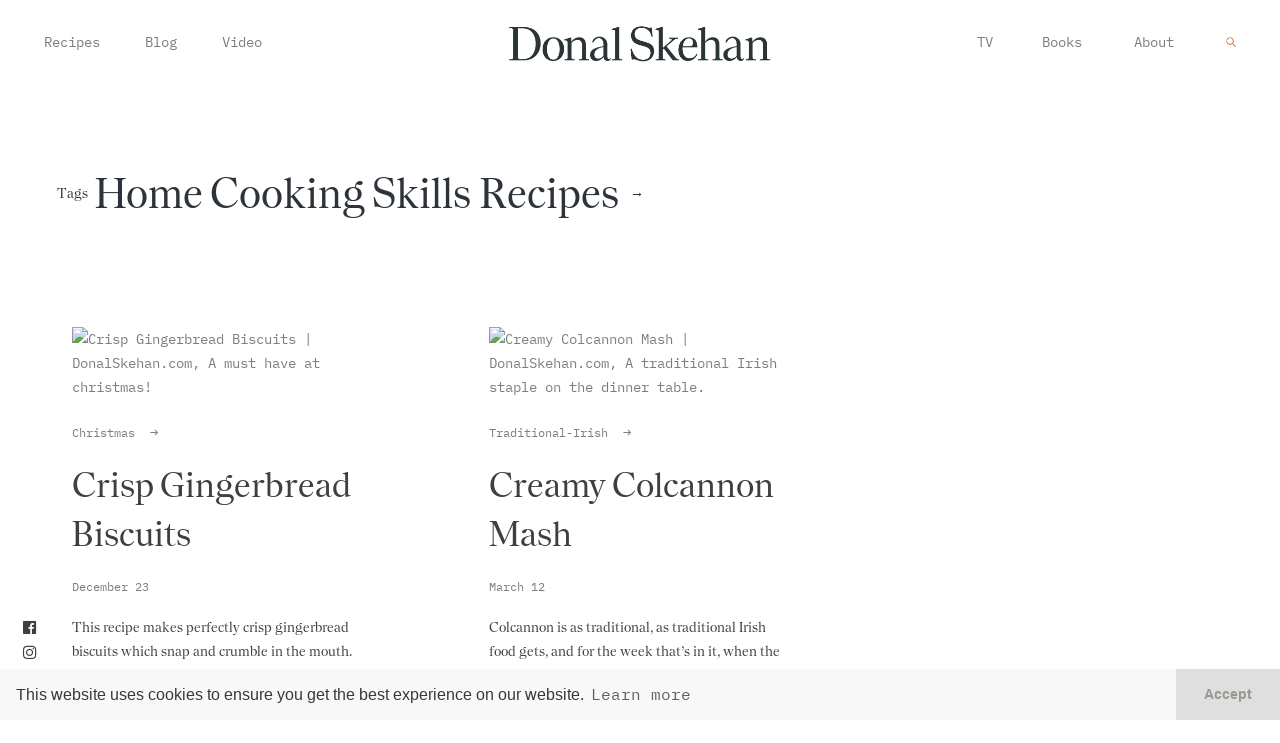

--- FILE ---
content_type: text/html; charset=UTF-8
request_url: https://donalskehan.com/tag/home-cooking-skills-recipes/
body_size: 10102
content:
<!DOCTYPE html>
<html xmlns="http://www.w3.org/1999/xhtml" dir="ltr" lang="en-US" prefix="og: https://ogp.me/ns#">
<head>
<meta http-equiv="Content-Type" content="text/html; charset=utf-8">
<meta name="viewport" content="width=device-width, initial-scale=1.0" />
<link rel="mask-icon" href="/safari-pinned-tab.svg" color="#5bbad5">
<link rel="apple-touch-icon" sizes="57x57" href="https://donalskehan.com/wp-content/themes/donalskehan.com/favicon/v2/apple-icon-57x57.png">
<link rel="apple-touch-icon" sizes="60x60" href="https://donalskehan.com/wp-content/themes/donalskehan.com/favicon/v2/apple-icon-60x60.png">
<link rel="apple-touch-icon" sizes="72x72" href="https://donalskehan.com/wp-content/themes/donalskehan.com/favicon/v2/apple-icon-72x72.png">
<link rel="apple-touch-icon" sizes="76x76" href="https://donalskehan.com/wp-content/themes/donalskehan.com/favicon/v2/apple-icon-76x76.png">
<link rel="apple-touch-icon" sizes="114x114" href="https://donalskehan.com/wp-content/themes/donalskehan.com/favicon/v2/apple-icon-114x114.png">
<link rel="apple-touch-icon" sizes="120x120" href="https://donalskehan.com/wp-content/themes/donalskehan.com/favicon/v2/apple-icon-120x120.png">
<link rel="apple-touch-icon" sizes="144x144" href="https://donalskehan.com/wp-content/themes/donalskehan.com/favicon/v2/apple-icon-144x144.png">
<link rel="apple-touch-icon" sizes="152x152" href="https://donalskehan.com/wp-content/themes/donalskehan.com/favicon/v2/apple-icon-152x152.png">
<link rel="apple-touch-icon" sizes="180x180" href="https://donalskehan.com/wp-content/themes/donalskehan.com/favicon/v2/apple-icon-180x180.png">
<link rel="icon" type="image/png" sizes="192x192"  href="https://donalskehan.com/wp-content/themes/donalskehan.com/favicon/v2/android-icon-192x192.png">
<link rel="icon" type="image/png" sizes="32x32" href="https://donalskehan.com/wp-content/themes/donalskehan.com/favicon/v2/favicon-32x32.png">
<link rel="icon" type="image/png" sizes="96x96" href="https://donalskehan.com/wp-content/themes/donalskehan.com/favicon/v2/favicon-96x96.png">
<link rel="icon" type="image/png" sizes="16x16" href="https://donalskehan.com/wp-content/themes/donalskehan.com/favicon/v2/favicon-16x16.png">
<link rel="manifest" href="https://donalskehan.com/wp-content/themes/donalskehan.com/favicon/v2/manifest.json">
<meta name="msapplication-TileColor" content="#ffffff">
<meta name="msapplication-TileImage" content="https://donalskehan.com/wp-content/themes/donalskehan.com/favicon/v2/ms-icon-144x144.png">
<meta name="theme-color" content="#ffffff">
<link rel="pingback" href="https://donalskehan.com/xmlrpc.php" />
<link rel="profile" href="https://gmpg.org/xfn/11" />	
<style>img:is([sizes="auto" i], [sizes^="auto," i]) { contain-intrinsic-size: 3000px 1500px }</style>
<!-- All in One SEO 4.7.6 - aioseo.com -->
<title>home cooking skills recipes - Donal Skehan | EAT LIVE GO</title>
<meta name="robots" content="max-image-preview:large" />
<link rel="canonical" href="https://donalskehan.com/tag/home-cooking-skills-recipes/" />
<meta name="generator" content="All in One SEO (AIOSEO) 4.7.6" />
<script type="application/ld+json" class="aioseo-schema">
{"@context":"https:\/\/schema.org","@graph":[{"@type":"BreadcrumbList","@id":"https:\/\/donalskehan.com\/tag\/home-cooking-skills-recipes\/#breadcrumblist","itemListElement":[{"@type":"ListItem","@id":"https:\/\/donalskehan.com\/#listItem","position":1,"name":"Home","item":"https:\/\/donalskehan.com\/","nextItem":{"@type":"ListItem","@id":"https:\/\/donalskehan.com\/tag\/home-cooking-skills-recipes\/#listItem","name":"home cooking skills recipes"}},{"@type":"ListItem","@id":"https:\/\/donalskehan.com\/tag\/home-cooking-skills-recipes\/#listItem","position":2,"name":"home cooking skills recipes","previousItem":{"@type":"ListItem","@id":"https:\/\/donalskehan.com\/#listItem","name":"Home"}}]},{"@type":"CollectionPage","@id":"https:\/\/donalskehan.com\/tag\/home-cooking-skills-recipes\/#collectionpage","url":"https:\/\/donalskehan.com\/tag\/home-cooking-skills-recipes\/","name":"home cooking skills recipes - Donal Skehan | EAT LIVE GO","inLanguage":"en-US","isPartOf":{"@id":"https:\/\/donalskehan.com\/#website"},"breadcrumb":{"@id":"https:\/\/donalskehan.com\/tag\/home-cooking-skills-recipes\/#breadcrumblist"}},{"@type":"Organization","@id":"https:\/\/donalskehan.com\/#organization","name":"Donal Skehan | EAT LIVE GO","description":"Donal Skehan is a food writer, photographer and television presenter living in Dublin, Ireland. Check out his collection of over 250 simple home cooked, recipes","url":"https:\/\/donalskehan.com\/"},{"@type":"WebSite","@id":"https:\/\/donalskehan.com\/#website","url":"https:\/\/donalskehan.com\/","name":"Donal Skehan | EAT LIVE GO","description":"Donal Skehan is a food writer, photographer and television presenter living in Dublin, Ireland. Check out his collection of over 250 simple home cooked, recipes","inLanguage":"en-US","publisher":{"@id":"https:\/\/donalskehan.com\/#organization"}}]}
</script>
<!-- All in One SEO -->
<link rel="preload" href="https://donalskehan.com/wp-content/plugins/rate-my-post/public/css/fonts/ratemypost.ttf" type="font/ttf" as="font" crossorigin="anonymous"><link rel='dns-prefetch' href='//donalskehan.com' />
<link rel='dns-prefetch' href='//cdn.jsdelivr.net' />
<link rel='dns-prefetch' href='//use.fontawesome.com' />
<link rel='dns-prefetch' href='//fonts.googleapis.com' />
<link rel="alternate" type="application/rss+xml" title="Donal Skehan | EAT LIVE GO &raquo; Feed" href="https://donalskehan.com/feed/" />
<link rel="alternate" type="application/rss+xml" title="Donal Skehan | EAT LIVE GO &raquo; Comments Feed" href="https://donalskehan.com/comments/feed/" />
<link rel="alternate" type="application/rss+xml" title="Donal Skehan | EAT LIVE GO &raquo; home cooking skills recipes Tag Feed" href="https://donalskehan.com/tag/home-cooking-skills-recipes/feed/" />
<!-- This site uses the Google Analytics by MonsterInsights plugin v9.2.2 - Using Analytics tracking - https://www.monsterinsights.com/ -->
<!-- Note: MonsterInsights is not currently configured on this site. The site owner needs to authenticate with Google Analytics in the MonsterInsights settings panel. -->
<!-- No tracking code set -->
<!-- / Google Analytics by MonsterInsights -->
<!-- <link rel='stylesheet' id='wp-block-library-css' href='https://donalskehan.com/wp-includes/css/dist/block-library/style.min.css'  media='all' /> -->
<link rel="stylesheet" type="text/css" href="//donalskehan.com/wp-content/cache/wpfc-minified/9klg0tqr/e7o2c.css" media="all"/>
<style id='classic-theme-styles-inline-css'>
/*! This file is auto-generated */
.wp-block-button__link{color:#fff;background-color:#32373c;border-radius:9999px;box-shadow:none;text-decoration:none;padding:calc(.667em + 2px) calc(1.333em + 2px);font-size:1.125em}.wp-block-file__button{background:#32373c;color:#fff;text-decoration:none}
</style>
<style id='global-styles-inline-css'>
:root{--wp--preset--aspect-ratio--square: 1;--wp--preset--aspect-ratio--4-3: 4/3;--wp--preset--aspect-ratio--3-4: 3/4;--wp--preset--aspect-ratio--3-2: 3/2;--wp--preset--aspect-ratio--2-3: 2/3;--wp--preset--aspect-ratio--16-9: 16/9;--wp--preset--aspect-ratio--9-16: 9/16;--wp--preset--color--black: #000000;--wp--preset--color--cyan-bluish-gray: #abb8c3;--wp--preset--color--white: #ffffff;--wp--preset--color--pale-pink: #f78da7;--wp--preset--color--vivid-red: #cf2e2e;--wp--preset--color--luminous-vivid-orange: #ff6900;--wp--preset--color--luminous-vivid-amber: #fcb900;--wp--preset--color--light-green-cyan: #7bdcb5;--wp--preset--color--vivid-green-cyan: #00d084;--wp--preset--color--pale-cyan-blue: #8ed1fc;--wp--preset--color--vivid-cyan-blue: #0693e3;--wp--preset--color--vivid-purple: #9b51e0;--wp--preset--gradient--vivid-cyan-blue-to-vivid-purple: linear-gradient(135deg,rgba(6,147,227,1) 0%,rgb(155,81,224) 100%);--wp--preset--gradient--light-green-cyan-to-vivid-green-cyan: linear-gradient(135deg,rgb(122,220,180) 0%,rgb(0,208,130) 100%);--wp--preset--gradient--luminous-vivid-amber-to-luminous-vivid-orange: linear-gradient(135deg,rgba(252,185,0,1) 0%,rgba(255,105,0,1) 100%);--wp--preset--gradient--luminous-vivid-orange-to-vivid-red: linear-gradient(135deg,rgba(255,105,0,1) 0%,rgb(207,46,46) 100%);--wp--preset--gradient--very-light-gray-to-cyan-bluish-gray: linear-gradient(135deg,rgb(238,238,238) 0%,rgb(169,184,195) 100%);--wp--preset--gradient--cool-to-warm-spectrum: linear-gradient(135deg,rgb(74,234,220) 0%,rgb(151,120,209) 20%,rgb(207,42,186) 40%,rgb(238,44,130) 60%,rgb(251,105,98) 80%,rgb(254,248,76) 100%);--wp--preset--gradient--blush-light-purple: linear-gradient(135deg,rgb(255,206,236) 0%,rgb(152,150,240) 100%);--wp--preset--gradient--blush-bordeaux: linear-gradient(135deg,rgb(254,205,165) 0%,rgb(254,45,45) 50%,rgb(107,0,62) 100%);--wp--preset--gradient--luminous-dusk: linear-gradient(135deg,rgb(255,203,112) 0%,rgb(199,81,192) 50%,rgb(65,88,208) 100%);--wp--preset--gradient--pale-ocean: linear-gradient(135deg,rgb(255,245,203) 0%,rgb(182,227,212) 50%,rgb(51,167,181) 100%);--wp--preset--gradient--electric-grass: linear-gradient(135deg,rgb(202,248,128) 0%,rgb(113,206,126) 100%);--wp--preset--gradient--midnight: linear-gradient(135deg,rgb(2,3,129) 0%,rgb(40,116,252) 100%);--wp--preset--font-size--small: 13px;--wp--preset--font-size--medium: 20px;--wp--preset--font-size--large: 36px;--wp--preset--font-size--x-large: 42px;--wp--preset--spacing--20: 0.44rem;--wp--preset--spacing--30: 0.67rem;--wp--preset--spacing--40: 1rem;--wp--preset--spacing--50: 1.5rem;--wp--preset--spacing--60: 2.25rem;--wp--preset--spacing--70: 3.38rem;--wp--preset--spacing--80: 5.06rem;--wp--preset--shadow--natural: 6px 6px 9px rgba(0, 0, 0, 0.2);--wp--preset--shadow--deep: 12px 12px 50px rgba(0, 0, 0, 0.4);--wp--preset--shadow--sharp: 6px 6px 0px rgba(0, 0, 0, 0.2);--wp--preset--shadow--outlined: 6px 6px 0px -3px rgba(255, 255, 255, 1), 6px 6px rgba(0, 0, 0, 1);--wp--preset--shadow--crisp: 6px 6px 0px rgba(0, 0, 0, 1);}:where(.is-layout-flex){gap: 0.5em;}:where(.is-layout-grid){gap: 0.5em;}body .is-layout-flex{display: flex;}.is-layout-flex{flex-wrap: wrap;align-items: center;}.is-layout-flex > :is(*, div){margin: 0;}body .is-layout-grid{display: grid;}.is-layout-grid > :is(*, div){margin: 0;}:where(.wp-block-columns.is-layout-flex){gap: 2em;}:where(.wp-block-columns.is-layout-grid){gap: 2em;}:where(.wp-block-post-template.is-layout-flex){gap: 1.25em;}:where(.wp-block-post-template.is-layout-grid){gap: 1.25em;}.has-black-color{color: var(--wp--preset--color--black) !important;}.has-cyan-bluish-gray-color{color: var(--wp--preset--color--cyan-bluish-gray) !important;}.has-white-color{color: var(--wp--preset--color--white) !important;}.has-pale-pink-color{color: var(--wp--preset--color--pale-pink) !important;}.has-vivid-red-color{color: var(--wp--preset--color--vivid-red) !important;}.has-luminous-vivid-orange-color{color: var(--wp--preset--color--luminous-vivid-orange) !important;}.has-luminous-vivid-amber-color{color: var(--wp--preset--color--luminous-vivid-amber) !important;}.has-light-green-cyan-color{color: var(--wp--preset--color--light-green-cyan) !important;}.has-vivid-green-cyan-color{color: var(--wp--preset--color--vivid-green-cyan) !important;}.has-pale-cyan-blue-color{color: var(--wp--preset--color--pale-cyan-blue) !important;}.has-vivid-cyan-blue-color{color: var(--wp--preset--color--vivid-cyan-blue) !important;}.has-vivid-purple-color{color: var(--wp--preset--color--vivid-purple) !important;}.has-black-background-color{background-color: var(--wp--preset--color--black) !important;}.has-cyan-bluish-gray-background-color{background-color: var(--wp--preset--color--cyan-bluish-gray) !important;}.has-white-background-color{background-color: var(--wp--preset--color--white) !important;}.has-pale-pink-background-color{background-color: var(--wp--preset--color--pale-pink) !important;}.has-vivid-red-background-color{background-color: var(--wp--preset--color--vivid-red) !important;}.has-luminous-vivid-orange-background-color{background-color: var(--wp--preset--color--luminous-vivid-orange) !important;}.has-luminous-vivid-amber-background-color{background-color: var(--wp--preset--color--luminous-vivid-amber) !important;}.has-light-green-cyan-background-color{background-color: var(--wp--preset--color--light-green-cyan) !important;}.has-vivid-green-cyan-background-color{background-color: var(--wp--preset--color--vivid-green-cyan) !important;}.has-pale-cyan-blue-background-color{background-color: var(--wp--preset--color--pale-cyan-blue) !important;}.has-vivid-cyan-blue-background-color{background-color: var(--wp--preset--color--vivid-cyan-blue) !important;}.has-vivid-purple-background-color{background-color: var(--wp--preset--color--vivid-purple) !important;}.has-black-border-color{border-color: var(--wp--preset--color--black) !important;}.has-cyan-bluish-gray-border-color{border-color: var(--wp--preset--color--cyan-bluish-gray) !important;}.has-white-border-color{border-color: var(--wp--preset--color--white) !important;}.has-pale-pink-border-color{border-color: var(--wp--preset--color--pale-pink) !important;}.has-vivid-red-border-color{border-color: var(--wp--preset--color--vivid-red) !important;}.has-luminous-vivid-orange-border-color{border-color: var(--wp--preset--color--luminous-vivid-orange) !important;}.has-luminous-vivid-amber-border-color{border-color: var(--wp--preset--color--luminous-vivid-amber) !important;}.has-light-green-cyan-border-color{border-color: var(--wp--preset--color--light-green-cyan) !important;}.has-vivid-green-cyan-border-color{border-color: var(--wp--preset--color--vivid-green-cyan) !important;}.has-pale-cyan-blue-border-color{border-color: var(--wp--preset--color--pale-cyan-blue) !important;}.has-vivid-cyan-blue-border-color{border-color: var(--wp--preset--color--vivid-cyan-blue) !important;}.has-vivid-purple-border-color{border-color: var(--wp--preset--color--vivid-purple) !important;}.has-vivid-cyan-blue-to-vivid-purple-gradient-background{background: var(--wp--preset--gradient--vivid-cyan-blue-to-vivid-purple) !important;}.has-light-green-cyan-to-vivid-green-cyan-gradient-background{background: var(--wp--preset--gradient--light-green-cyan-to-vivid-green-cyan) !important;}.has-luminous-vivid-amber-to-luminous-vivid-orange-gradient-background{background: var(--wp--preset--gradient--luminous-vivid-amber-to-luminous-vivid-orange) !important;}.has-luminous-vivid-orange-to-vivid-red-gradient-background{background: var(--wp--preset--gradient--luminous-vivid-orange-to-vivid-red) !important;}.has-very-light-gray-to-cyan-bluish-gray-gradient-background{background: var(--wp--preset--gradient--very-light-gray-to-cyan-bluish-gray) !important;}.has-cool-to-warm-spectrum-gradient-background{background: var(--wp--preset--gradient--cool-to-warm-spectrum) !important;}.has-blush-light-purple-gradient-background{background: var(--wp--preset--gradient--blush-light-purple) !important;}.has-blush-bordeaux-gradient-background{background: var(--wp--preset--gradient--blush-bordeaux) !important;}.has-luminous-dusk-gradient-background{background: var(--wp--preset--gradient--luminous-dusk) !important;}.has-pale-ocean-gradient-background{background: var(--wp--preset--gradient--pale-ocean) !important;}.has-electric-grass-gradient-background{background: var(--wp--preset--gradient--electric-grass) !important;}.has-midnight-gradient-background{background: var(--wp--preset--gradient--midnight) !important;}.has-small-font-size{font-size: var(--wp--preset--font-size--small) !important;}.has-medium-font-size{font-size: var(--wp--preset--font-size--medium) !important;}.has-large-font-size{font-size: var(--wp--preset--font-size--large) !important;}.has-x-large-font-size{font-size: var(--wp--preset--font-size--x-large) !important;}
:where(.wp-block-post-template.is-layout-flex){gap: 1.25em;}:where(.wp-block-post-template.is-layout-grid){gap: 1.25em;}
:where(.wp-block-columns.is-layout-flex){gap: 2em;}:where(.wp-block-columns.is-layout-grid){gap: 2em;}
:root :where(.wp-block-pullquote){font-size: 1.5em;line-height: 1.6;}
</style>
<!-- <link rel='stylesheet' id='fontawesome-five-css-css' href='https://donalskehan.com/wp-content/plugins/accesspress-social-counter/css/fontawesome-all.css'  media='all' /> -->
<!-- <link rel='stylesheet' id='apsc-frontend-css-css' href='https://donalskehan.com/wp-content/plugins/accesspress-social-counter/css/frontend.css'  media='all' /> -->
<!-- <link rel='stylesheet' id='contact-form-7-css' href='https://donalskehan.com/wp-content/plugins/contact-form-7/includes/css/styles.css'  media='all' /> -->
<!-- <link rel='stylesheet' id='rate-my-post-css' href='https://donalskehan.com/wp-content/plugins/rate-my-post/public/css/rate-my-post.min.css'  media='all' /> -->
<link rel="stylesheet" type="text/css" href="//donalskehan.com/wp-content/cache/wpfc-minified/9hbyqeve/e7o2c.css" media="all"/>
<link rel='stylesheet' id='add-boot-css' href='https://cdn.jsdelivr.net/npm/bootstrap@4.1.3/dist/css/bootstrap.min.css'  media='all' />
<link rel='stylesheet' id='add-fonta-css-css' href='https://use.fontawesome.com/releases/v5.5.0/css/all.css'  media='all' />
<!-- <link rel='stylesheet' id='add-combinedcss-css' href='https://donalskehan.com/wp-content/themes/donalskehan.com/css/combined-donal-min.css'  media='all' /> -->
<link rel="stylesheet" type="text/css" href="//donalskehan.com/wp-content/cache/wpfc-minified/6lkcgvx2/e7o2c.css" media="all"/>
<link rel='stylesheet' id='add-gfonts-css' href='https://fonts.googleapis.com/css?family=Libre+Baskerville:400,400i%7CMontserrat:400,700&#038;display=swap'  media='all' />
<!-- <link rel='stylesheet' id='add-css-css' href='https://donalskehan.com/wp-content/themes/donalskehan.com/css/donals-v2.min.css?v=7.6'  media='all' /> -->
<link rel="stylesheet" type="text/css" href="//donalskehan.com/wp-content/cache/wpfc-minified/maw14c1w/e7o2c.css" media="all"/>
<link rel='stylesheet' id='add-swiper-style-css' href='https://cdn.jsdelivr.net/npm/swiper@11/swiper-bundle.min.css'  media='all' />
<script src='//donalskehan.com/wp-content/cache/wpfc-minified/128geos0/e7o2c.js' type="text/javascript"></script>
<!-- <script  defer src="https://donalskehan.com/wp-includes/js/jquery/jquery.min.js" id="jquery-core-js"></script> -->
<!-- <script  defer src="https://donalskehan.com/wp-includes/js/jquery/jquery-migrate.min.js" id="jquery-migrate-js"></script> -->
<!-- <script  defer src="https://donalskehan.com/wp-content/themes/donalskehan.com/js/combined-d-min.js" id="add-combinedjs-js"></script> -->
<script  defer src="https://cdn.jsdelivr.net/npm/bootstrap@4.1.3/dist/js/bootstrap.min.js" id="add-bootjs-js"></script>
<script  defer src="https://cdn.jsdelivr.net/npm/slick-carousel@1.8.1/slick/slick.min.js" id="add-slick-js"></script>
<script src='//donalskehan.com/wp-content/cache/wpfc-minified/f5dhyx35/e7o2c.js' type="text/javascript"></script>
<!-- <script  defer src="https://donalskehan.com/wp-content/themes/donalskehan.com/js/instafeed.js" id="add-insta-js"></script> -->
<script id="add-scripts-js-extra">
/* <![CDATA[ */
var dkParams = {"data":{"instafeed_token":"[base64]"}};
/* ]]> */
</script>
<script src='//donalskehan.com/wp-content/cache/wpfc-minified/cxzdaq1/e7o2c.js' type="text/javascript"></script>
<!-- <script  defer src="https://donalskehan.com/wp-content/themes/donalskehan.com/js/script-donal1-min.js?v=5.4" id="add-scripts-js"></script> -->
<script  defer src="https://cdn.jsdelivr.net/npm/swiper@11/swiper-bundle.min.js" id="add-swiper-js"></script>
<link rel="https://api.w.org/" href="https://donalskehan.com/wp-json/" /><link rel="alternate" title="JSON" type="application/json" href="https://donalskehan.com/wp-json/wp/v2/tags/38" /><link rel="EditURI" type="application/rsd+xml" title="RSD" href="https://donalskehan.com/xmlrpc.php?rsd" />
<meta name="generator" content="WordPress 6.7.1" />
<script>
(function(i,s,o,g,r,a,m){i['GoogleAnalyticsObject']=r;i[r]=i[r]||function(){
(i[r].q=i[r].q||[]).push(arguments)},i[r].l=1*new Date();a=s.createElement(o),
m=s.getElementsByTagName(o)[0];a.async=1;a.src=g;m.parentNode.insertBefore(a,m)
})(window,document,'script','//www.google-analytics.com/analytics.js','ga');
ga('create', 'UA-39673746-1', 'auto');
ga('send', 'pageview');
</script>
</head>
<body class="archive tag tag-home-cooking-skills-recipes tag-38" >
<div class="abCenter newsletterPop animated fadeIn text-center shadow embed-responsive embed-responsive-16by9" style="position: fixed !important;">
<div class="closeMe">&times;</div>
<iframe class="embed-responsive-item" src="https://donalskehan.substack.com/embed" width="480" height="320" style="border:1px solid #EEE; background:white;" frameborder="0" scrolling="no"></iframe>
</div>
<header class="container-fluid fixed-top pt-4 pb-4 hidden-xs hidden-sm">
<div class="container">
<div class="row d-flex justify-content-between align-items-center menu-items">
<div class="col d-flex justify-content-start">
<div class="pl-5 pl-sm-3">
<ul class="list-inline list-unstyled">
<li class="list-inline-item hasSubMenu underline-link    mr-lg-5 mr-md-3 mr-xs-3 mr-sm-3">
<a href="https://donalskehan.com/recipes" title="Donal's Recipes">Recipes</a>
</li>
<li class="list-inline-item hasSubMenu underline-link   mr-lg-5 mr-md-3 mr-xs-3 mr-sm-3"><a href="https://donalskehan.com/blog" title="Donal's Blog">Blog</a>
</li>
<li class="list-inline-item hasSubMenu underline-link  "><a href="https://donalskehan.com/video" title="Donal's on Telly">Video</a>
</li>
</ul>
</div>
</div>
<div class="col d-flex justify-content-center">
<a class="dk-logo d-flex justify-content-center" href='https://donalskehan.com' title="Donal's Home">
<img src="https://donalskehan.com/wp-content/themes/donalskehan.com/images/v2/donalskehan-logo.png" class="img-fluid" alt="Donal Skehan" />
</a>
</div>
<div class="col d-flex justify-content-end">
<div class="pr-5 pr-sm-3">
<ul class="list-inline list-unstyled">
<li class='list-inline-item hasSubMenu underline-link  '><a href='https://donalskehan.com/tv' title="Donal's on Telly">TV</a>
<li class='list-inline-item hasSubMenu underline-link ml-lg-5 ml-md-3 ml-xs-3 ml-sm-3  '><a href='https://donalskehan.com/books' title="Donal's Books">Books</a></li>
<li class='list-inline-item underline-link ml-lg-5 ml-md-3 ml-xs-3 ml-sm-3 '><a href='https://donalskehan.com/about' title="About Donal">About</a></li>
<li class="list-inline-item ml-5"><div id="search-icon" class="search-icon desktop"></div></li>
</ul>
</div>
</div>
</div>
</div>
</header>
<header id="mobHeader" class="container-fluid fixed-top visible-xs visible-sm">
<div class="container">
<div class="row d-flex align-items-center">
<div class="col-12 d-flex justify-content-center">
<a class="animsition-link" href="https://donalskehan.com">
<img src="https://donalskehan.com/wp-content/themes/donalskehan.com/images/v2/donalskehan-logo.png" class="img-fluid" style="height: 30px" alt="Donal Skehan" />
</a>
<div id="login-icon" class="login-icon visible-xs"></div>
</div>
</div>
</div>
</header>
<div id="login-menu" class="hideFirst container-fluid">
<div class="row d-flex align-items-center justify-content-center options">
<div class="col-12 text-center">
<ul class="list-unstyled h1">
<li class="hasSubMenu mb-2  ">
<a href="https://donalskehan.com/recipes" title="Donal's Recipes">Recipes</a>
</li>
<li class="hasSubMenu mb-2  "><a href="https://donalskehan.com/blog" title="Donal's Blog">Blog</a>
</li>
<li class="hasSubMenu mb-2  "><a href="https://donalskehan.com/video" title="Donal's on Telly">Video</a>
<li class='hasSubMenu mb-2  '><a href='https://donalskehan.com/tv' title="Donal's on Telly">TV</a>
<li class='hasSubMenu mb-2  '><a href='https://donalskehan.com/books' title="Donal's Books">Books</a></li>
<li class="mb-2 "><a href="https://donalskehan.com/about" title="About Donal">About</a></li>
<li class="mb-2 text-center d-flex justify-content-center"><div class="search-icon mobile">Search</div></li>
</ul>
<ul class="list-inline list-unstyled h3 pt-5 mt-5">
<li class="list-inline-item"><a href="https://www.facebook.com/donalskehan" style="color: #3f3f3f !important;"><i class="fab fa-facebook"></i></a></li>
<li class="list-inline-item"><a href="https://www.instagram.com/donalskehan/" style="color: #3f3f3f !important;"><i class="fab fa-instagram"></i></a></li>
<li class="list-inline-item"><a href="https://twitter.com/DonalSkehan" style="color: #3f3f3f !important;"><i class="fab fa-twitter"></i></a></li>
<li class="list-inline-item"><a href="https://www.youtube.com/channel/UCwZcpfUOuLH9UEXvFPHIAWQ?sub_confirmation=1" style="color: #3f3f3f !important;"><i class="fab fa-youtube"></i></a></li>
</ul>
</div>
</div>
</div>
<div id="search-menu" class="hideSecond container-fluid">
<div class="row d-flex align-items-center justify-content-center" style="height: 100% !important;">
<div class="col-12 pl-4 pr-4 text-center">
<form role="search" method="get" id="searchform" action="https://donalskehan.com/">
<div>
<input type="text" value="" name="s" id="s" class=""  placeholder="What are you looking for?"/>
<input type="submit" id="searchsubmit" value="Search" style="display: none;"/>
</div>
</form>
</div>
</div>
</div>
<div class="socialSidebar animated hidden-xs">
<ul class="list-inline list-unstyled pl-4">
<li class="list-inline-item" style="margin-left: .1em !important;"><a href="https://www.facebook.com/donalskehan"><i class="fab fa-facebook"></i></a></li>
<li class="list-inline-item" style="margin-left: .1em !important;"><a href="https://www.instagram.com/donalskehan/"><i class="fab fa-instagram"></i></a></li>
<li class="list-inline-item" style="margin-left: .1em !important;"><a href="https://twitter.com/DonalSkehan"><i class="fab fa-twitter"></i></a></li>
<li class="list-inline-item"><a href="https://www.youtube.com/channel/UCwZcpfUOuLH9UEXvFPHIAWQ?sub_confirmation=1"><i class="fab fa-youtube"></i></a></li>
</ul>
</div>
<style>
#searchform input[type=text] {
background: transparent;
border-bottom: 1px solid #ffffff;
color: #ffffff;
padding: 0 10px 0px 0px;
-webkit-border-radius: 3px;
border-radius: 3px;
max-width: 100%;
width: 65%;
height: 22px;
line-height: 22px;
outline: none;
-webkit-transition: border-color .15s ease;
-o-transition: border-color .15s ease;
transition: border-color .15s ease;
text-transform: uppercase;
letter-spacing: 0.2em;
font-size: 1rem !important;
font-weight: 700;
min-width: 200px;
border-top: 0px;
border-left: 0px;
border-right: 0px;
background-image: url('https://donalskehan.com/wp-content/themes/donalskehan.com/images/D-search-white.svg');
background-repeat: no-repeat;
background-position: right center;
background-size: 10px;
font-family: 'IBM Plex Mono', monospace !important;
}
#searchform ::placeholder { /* Chrome, Firefox, Opera, Safari 10.1+ */
color: white;
opacity: 1; /* Firefox */
}
#searchform :-ms-input-placeholder { /* Internet Explorer 10-11 */
color: white;
}
#searchform ::-ms-input-placeholder { /* Microsoft Edge */
color: white;
}
@media only screen and (max-width: 767px) {
#searchform input[type=text] {
width: 100% !important;
}
}
</style>
<div class="animsition pad80" style="overflow: hidden !important;">
<div class="container-fluid pt-5 pb-5" style="padding-top: 45vh; background: white;">
<div class="container">
<div class="row d-flex align-items-center pt-5 pb-5">
<div class="col d-flex justify-content-start pb-3 pl-5">
<ul class="list-inline d-flex align-items-center">
<li class="list-inline-item"><h6>Tags</h6></li>
<li class="list-inline-item pr-1"><h2 style="text-transform: capitalize !important;">home cooking skills recipes</h2></li>
<li class="list-inline-item"><h6>&rarr;</h6></li>
</ul>
</div>
</div>
<div class="row">
<style>.alm-btn-wrap{display:block;margin:0 0 25px;padding:10px 0 0;position:relative;text-align:center}.alm-btn-wrap:after{clear:both;content:"";display:table;height:0}.alm-btn-wrap .alm-load-more-btn{appearance:none;background:#ed7070;border:none;border-radius:4px;box-shadow:0 1px 1px rgba(0,0,0,.04);color:#fff;cursor:pointer;display:inline-block;font-size:15px;font-weight:500;height:43px;line-height:1;margin:0;padding:0 20px;position:relative;text-align:center;text-decoration:none;transition:all .3s ease;user-select:none;width:auto}.alm-btn-wrap .alm-load-more-btn.loading,.alm-btn-wrap .alm-load-more-btn:hover{background-color:#e06161;box-shadow:0 1px 3px rgba(0,0,0,.09);color:#fff;text-decoration:none}.alm-btn-wrap .alm-load-more-btn:active{box-shadow:none;text-decoration:none}.alm-btn-wrap .alm-load-more-btn.loading{cursor:wait;outline:none;padding-left:44px;pointer-events:none}.alm-btn-wrap .alm-load-more-btn.done,.alm-btn-wrap .alm-load-more-btn:disabled{background-color:#ed7070;box-shadow:none!important;opacity:.15;outline:none!important;pointer-events:none}.alm-btn-wrap .alm-load-more-btn.done:before,.alm-btn-wrap .alm-load-more-btn:before,.alm-btn-wrap .alm-load-more-btn:disabled:before{background:none;width:0}.alm-btn-wrap .alm-load-more-btn.loading:before{background:#fff url(https://donalskehan.com/wp-content/plugins/ajax-load-more/build/frontend/img/ajax-loader.gif) no-repeat 50%;border-radius:3px;content:"";display:inline-block;height:31px;left:0;margin:6px;overflow:hidden;position:absolute;top:0;transition:width .5s ease-in-out;width:30px;z-index:0}.alm-btn-wrap .alm-elementor-link{display:block;font-size:13px;margin:0 0 15px}@media screen and (min-width:768px){.alm-btn-wrap .alm-elementor-link{left:0;margin:0;position:absolute;top:50%;transform:translateY(-50%)}}.ajax-load-more-wrap.white .alm-load-more-btn{background-color:#fff;border:1px solid #e0e0e0;color:#787878;outline:none;overflow:hidden;transition:none}.ajax-load-more-wrap.white .alm-load-more-btn.loading,.ajax-load-more-wrap.white .alm-load-more-btn:focus,.ajax-load-more-wrap.white .alm-load-more-btn:hover{background-color:#fff;border-color:#aaa;color:#333}.ajax-load-more-wrap.white .alm-load-more-btn.done{background-color:#fff;border-color:#ccc;color:#444}.ajax-load-more-wrap.white .alm-load-more-btn.loading{background-color:rgba(0,0,0,0);border-color:rgba(0,0,0,0)!important;box-shadow:none!important;color:hsla(0,0%,100%,0)!important;outline:none!important;padding-left:20px}.ajax-load-more-wrap.white .alm-load-more-btn.loading:before{background-color:rgba(0,0,0,0);background-image:url(https://donalskehan.com/wp-content/plugins/ajax-load-more/build/frontend/img/ajax-loader-lg.gif);background-position:50%;background-size:25px 25px;height:100%;left:0;margin:0;top:0;width:100%}.ajax-load-more-wrap.light-grey .alm-load-more-btn{background-color:#efefef;border:1px solid #e0e0e0;color:#787878;outline:none;overflow:hidden;transition:all 75ms ease}.ajax-load-more-wrap.light-grey .alm-load-more-btn.done,.ajax-load-more-wrap.light-grey .alm-load-more-btn.loading,.ajax-load-more-wrap.light-grey .alm-load-more-btn:focus,.ajax-load-more-wrap.light-grey .alm-load-more-btn:hover{background-color:#f1f1f1;border-color:#aaa;color:#222}.ajax-load-more-wrap.light-grey .alm-load-more-btn.loading{background-color:rgba(0,0,0,0);border-color:rgba(0,0,0,0)!important;box-shadow:none!important;color:hsla(0,0%,100%,0)!important;outline:none!important;padding-left:20px}.ajax-load-more-wrap.light-grey .alm-load-more-btn.loading:before{background-color:rgba(0,0,0,0);background-image:url(https://donalskehan.com/wp-content/plugins/ajax-load-more/build/frontend/img/ajax-loader-lg.gif);background-position:50%;background-size:25px 25px;height:100%;left:0;margin:0;top:0;width:100%}.ajax-load-more-wrap.blue .alm-load-more-btn{background-color:#1b91ca}.ajax-load-more-wrap.blue .alm-load-more-btn.done,.ajax-load-more-wrap.blue .alm-load-more-btn.loading,.ajax-load-more-wrap.blue .alm-load-more-btn:hover{background-color:#1b84b7}.ajax-load-more-wrap.green .alm-load-more-btn{background-color:#80ca7a}.ajax-load-more-wrap.green .alm-load-more-btn.done,.ajax-load-more-wrap.green .alm-load-more-btn.loading,.ajax-load-more-wrap.green .alm-load-more-btn:hover{background-color:#81c17b}.ajax-load-more-wrap.purple .alm-load-more-btn{background-color:#b97eca}.ajax-load-more-wrap.purple .alm-load-more-btn.done,.ajax-load-more-wrap.purple .alm-load-more-btn.loading,.ajax-load-more-wrap.purple .alm-load-more-btn:hover{background-color:#a477b1}.ajax-load-more-wrap.grey .alm-load-more-btn{background-color:#a09e9e}.ajax-load-more-wrap.grey .alm-load-more-btn.done,.ajax-load-more-wrap.grey .alm-load-more-btn.loading,.ajax-load-more-wrap.grey .alm-load-more-btn:hover{background-color:#888}.ajax-load-more-wrap.infinite>.alm-btn-wrap .alm-load-more-btn{background-color:rgba(0,0,0,0)!important;background-image:url(https://donalskehan.com/wp-content/plugins/ajax-load-more/build/frontend/img/spinner.gif);background-position:50%;background-repeat:no-repeat;border:none!important;box-shadow:none!important;cursor:default!important;opacity:0;outline:none!important;overflow:hidden;text-indent:-9999px;transition:opacity .2s ease;width:100%}.ajax-load-more-wrap.infinite>.alm-btn-wrap .alm-load-more-btn:before{display:none!important}.ajax-load-more-wrap.infinite>.alm-btn-wrap .alm-load-more-btn:active,.ajax-load-more-wrap.infinite>.alm-btn-wrap .alm-load-more-btn:focus{outline:none}.ajax-load-more-wrap.infinite>.alm-btn-wrap .alm-load-more-btn.done{opacity:0}.ajax-load-more-wrap.infinite>.alm-btn-wrap .alm-load-more-btn.loading{opacity:1}.ajax-load-more-wrap.infinite.skype>.alm-btn-wrap .alm-load-more-btn{background-image:url(https://donalskehan.com/wp-content/plugins/ajax-load-more/build/frontend/img/spinner-skype.gif)}.ajax-load-more-wrap.infinite.ring>.alm-btn-wrap .alm-load-more-btn{background-image:url(https://donalskehan.com/wp-content/plugins/ajax-load-more/build/frontend/img/spinner-ring.gif)}.ajax-load-more-wrap.infinite.fading-blocks>.alm-btn-wrap .alm-load-more-btn{background-image:url(https://donalskehan.com/wp-content/plugins/ajax-load-more/build/frontend/img/loader-fading-blocks.gif)}.ajax-load-more-wrap.infinite.fading-circles>.alm-btn-wrap .alm-load-more-btn{background-image:url(https://donalskehan.com/wp-content/plugins/ajax-load-more/build/frontend/img/loader-fading-circles.gif)}.ajax-load-more-wrap.infinite.chasing-arrows>.alm-btn-wrap .alm-load-more-btn{background-image:url(https://donalskehan.com/wp-content/plugins/ajax-load-more/build/frontend/img/spinner-chasing-arrows.gif)}.ajax-load-more-wrap.alm-horizontal .alm-btn-wrap{align-items:center;display:flex;margin:0;padding:0}.ajax-load-more-wrap.alm-horizontal .alm-btn-wrap button{margin:0}.ajax-load-more-wrap.alm-horizontal .alm-btn-wrap button.done{display:none}.alm-btn-wrap--prev{clear:both;display:flex;justify-content:center;margin:0;padding:0;width:100%}.alm-btn-wrap--prev:after{clear:both;content:"";display:table;height:0}.alm-btn-wrap--prev a.alm-load-more-btn--prev{display:inline-block;font-size:14px;font-weight:500;line-height:1;margin:0 0 15px;padding:5px;position:relative;text-decoration:none}.alm-btn-wrap--prev a.alm-load-more-btn--prev:focus,.alm-btn-wrap--prev a.alm-load-more-btn--prev:hover{text-decoration:underline}.alm-btn-wrap--prev a.alm-load-more-btn--prev.loading,.alm-btn-wrap--prev a.alm-load-more-btn--prev.loading:focus{cursor:wait;text-decoration:none}.alm-btn-wrap--prev a.alm-load-more-btn--prev.loading:before,.alm-btn-wrap--prev a.alm-load-more-btn--prev.loading:focus:before{background:url(https://donalskehan.com/wp-content/plugins/ajax-load-more/build/frontend/img/ajax-loader-lg.gif) no-repeat 0;background-size:16px 16px;content:"";display:block;height:16px;left:-18px;position:absolute;top:50%;transform:translateY(-50%);width:16px}.alm-btn-wrap--prev a.alm-load-more-btn--prev.skype.loading:before{background-image:url(https://donalskehan.com/wp-content/plugins/ajax-load-more/build/frontend/img/spinner-skype.gif)}.alm-btn-wrap--prev a.alm-load-more-btn--prev.ring.loading:before{background-image:url(https://donalskehan.com/wp-content/plugins/ajax-load-more/build/frontend/img/spinner-ring.gif)}.alm-btn-wrap--prev a.alm-load-more-btn--prev.fading-blocks.loading:before{background-image:url(https://donalskehan.com/wp-content/plugins/ajax-load-more/build/frontend/img/loader-fading-blocks.gif)}.alm-btn-wrap--prev a.alm-load-more-btn--prev.chasing-arrows.loading:before{background-image:url(https://donalskehan.com/wp-content/plugins/ajax-load-more/build/frontend/img/spinner-chasing-arrows.gif)}.alm-btn-wrap--prev a.alm-load-more-btn--prev button:not([disabled]),.alm-btn-wrap--prev a.alm-load-more-btn--prev:not(.disabled){cursor:pointer}.alm-btn-wrap--prev a.alm-load-more-btn--prev.done{display:none!important}.alm-listing,.alm-paging-content{outline:none}.alm-listing:after,.alm-paging-content:after{clear:both;content:"";display:table;height:0}.alm-listing{margin:0;padding:0}.alm-listing .alm-paging-content>li,.alm-listing>li{position:relative}.alm-listing .alm-paging-content>li.alm-item,.alm-listing>li.alm-item{background:none;list-style:none;margin:0 0 30px;padding:0 0 0 80px;position:relative}@media screen and (min-width:480px){.alm-listing .alm-paging-content>li.alm-item,.alm-listing>li.alm-item{padding:0 0 0 100px}}@media screen and (min-width:768px){.alm-listing .alm-paging-content>li.alm-item,.alm-listing>li.alm-item{padding:0 0 0 135px}}@media screen and (min-width:1024px){.alm-listing .alm-paging-content>li.alm-item,.alm-listing>li.alm-item{padding:0 0 0 160px}}.alm-listing .alm-paging-content>li.alm-item h3,.alm-listing>li.alm-item h3{margin:0}.alm-listing .alm-paging-content>li.alm-item p,.alm-listing>li.alm-item p{margin:10px 0 0}.alm-listing .alm-paging-content>li.alm-item p.entry-meta,.alm-listing>li.alm-item p.entry-meta{opacity:.75}.alm-listing .alm-paging-content>li.alm-item img,.alm-listing>li.alm-item img{border-radius:2px;left:0;max-width:65px;position:absolute;top:0}@media screen and (min-width:480px){.alm-listing .alm-paging-content>li.alm-item img,.alm-listing>li.alm-item img{max-width:85px}}@media screen and (min-width:768px){.alm-listing .alm-paging-content>li.alm-item img,.alm-listing>li.alm-item img{max-width:115px}}@media screen and (min-width:1024px){.alm-listing .alm-paging-content>li.alm-item img,.alm-listing>li.alm-item img{max-width:140px}}.alm-listing .alm-paging-content>li.no-img,.alm-listing>li.no-img{padding:0}.alm-listing.products li.product{padding-left:inherit}.alm-listing.products li.product img{border-radius:inherit;position:static}.alm-listing.stylefree .alm-paging-content>li,.alm-listing.stylefree>li{margin:inherit;padding:inherit}.alm-listing.stylefree .alm-paging-content>li img,.alm-listing.stylefree>li img{border-radius:inherit;margin:inherit;padding:inherit;position:static}.alm-listing.rtl .alm-paging-content>li{padding:0 170px 0 0;text-align:right}.alm-listing.rtl .alm-paging-content>li img{left:auto;right:0}.alm-listing.rtl.products li.product{padding-right:inherit}.alm-masonry{clear:both;display:block;overflow:hidden}.alm-placeholder{display:none;opacity:0;transition:opacity .2s ease}.ajax-load-more-wrap.alm-horizontal{display:flex;flex-wrap:nowrap;width:100%}.ajax-load-more-wrap.alm-horizontal .alm-listing{display:flex;flex-direction:row;flex-wrap:nowrap}.ajax-load-more-wrap.alm-horizontal .alm-listing>li.alm-item{background-color:#fff;border:1px solid #efefef;border-radius:4px;height:auto;margin:0 2px;padding:20px 20px 30px;text-align:center;width:300px}.ajax-load-more-wrap.alm-horizontal .alm-listing>li.alm-item img{border-radius:4px;box-shadow:0 2px 10px rgba(0,0,0,.075);margin:0 auto 15px;max-width:125px;position:static}.ajax-load-more-wrap.alm-horizontal .alm-listing:after{display:none}.alm-toc{display:flex;padding:10px 0;width:auto}.alm-toc button{background:#f7f7f7;border:1px solid #efefef;border-radius:4px;box-shadow:none;color:#454545;cursor:pointer;font-size:14px;font-weight:500;height:auto;line-height:1;margin:0 5px 0 0;outline:none;padding:7px 10px;transition:all .15s ease}.alm-toc button:focus,.alm-toc button:hover{border-color:#ccc;color:#222}.alm-toc button:hover{text-decoration:underline}.alm-toc button:focus{box-shadow:0 0 0 3px rgba(0,0,0,.05)}</style><div id="ajax-load-more" class="ajax-load-more-wrap grey"  data-alm-id="" data-canonical-url="https://donalskehan.com/tag/home-cooking-skills-recipes/" data-slug="home-cooking-skills-recipes" data-post-id="38"  data-localized="ajax_load_more_vars" data-alm-object="ajax_load_more"><div aria-live="polite" aria-atomic="true" class="alm-listing alm-ajax row filter" data-container-type="div" data-loading-style="grey" data-repeater="default" data-post-type="recipes" data-tag="home-cooking-skills-recipes" data-order="DESC" data-orderby="date" data-offset="0" data-posts-per-page="12" data-scroll="false" data-button-label="Load more"></div><div class="alm-btn-wrap" data-rel="ajax-load-more"><button class="alm-load-more-btn more " type="button">Load more</button></div></div>			</div>
</div>
</div>

<footer class="container-fluid Gray hidden-xs dk-footer">
<div class="container">
<div class="row d-flex align-items-start">
<div class="col-lg-3 col-md-12 col-sm-3 col-12 match">
<div class="pl-5 pr-5 pt-5 pb-5 dk-footer-text">
Links<br>
<ul class="list-unstyled d-flex flex-column pt-3">
<li class=" ">
<a class="underline-link tag-link" href="https://donalskehan.com/recipes" title="Donal's Recipes">Recipes</a>
</li>
<li class=" ">
<a class="underline-link tag-link" href="https://donalskehan.com/blog" title="Donal's Recipes">Blog</a>
</li>
<li class=" ">
<a class="underline-link tag-link" href="https://donalskehan.com/video" title="Donal's Recipes">Video</a>
</li>
<li class=" ">
<a class="underline-link tag-link" href="https://donalskehan.com/tv" title="Donal's Recipes">TV</a>
</li>
<li class=" ">
<a class="underline-link tag-link" href="https://donalskehan.com/books" title="Donal's Recipes">Books</a>
</li>
<li class=" ">
<a class="underline-link tag-link" href="https://donalskehan.com/about" title="Donal's Recipes">About</a>
</li>
</ul>
</div>
</div>
<div class="col-lg-6 col-md-6 col-sm-6 d-flex justify-content-center align-items-center match">
<div class="pl-5 pr-5 pt-5 pb-5">
<img src="https://donalskehan.com/wp-content/themes/donalskehan.com/images/v2/donalskehan-logo.png" class="img-fluid" alt="Donal Skehan" style="height:60px"/>
</div>
</div>
<div class="col-lg-3 col-md-6 col-sm-3 col-6 match hidden-xs d-flex justify-content-end">
<div class="pl-5 pr-5 pt-5 pb-5">
<h6 class="d-flex justify-content-end dk-footer-text">Follow along with Donal</h6>
<ul class="list-unstyled h4 d-flex justify-content-end dk-social-footer">
<li class="list-inline-item"><a href="https://www.facebook.com/donalskehan"><i class="fab fa-facebook"></i></a></li>
<li class="list-inline-item"><a href="https://www.instagram.com/donalskehan/"><i class="fab fa-instagram"></i></a></li>
<li class="list-inline-item"><a href="https://twitter.com/DonalSkehan"><i class="fab fa-twitter"></i></a></li>
<li class="list-inline-item"><a href="https://www.youtube.com/channel/UCwZcpfUOuLH9UEXvFPHIAWQ?sub_confirmation=1"><i class="fab fa-youtube"></i></a></li>
</ul>
<ul class="list-unstyled pb-4">
<li class="d-flex justify-content-end dk-copyright">&copy; 2026 Donal Skehan</li>
</ul>
</div>
</div>
</div>
</div>
</footer>
<footer class="container-fluid pt-5 pb-5 pl-4 pr-4 Gray visible-xs">
<div class="row d-flex align-items-start">
<div class="col-6 pb-3">
<ul class="list-unstyled h6 tag-link">
<li class="pb-1"><a style="color: #707070;" href="https://donalskehan.com/recipes" title="Donal's Recipes">Recipes</a></li>
<li class="pb-1"><a style="color: #707070;" href="https://donalskehan.com/journal" title="Donal's Journal">Journal</a></li>
<li class="pb-1"><a style="color: #707070;" href="https://donalskehan.com/tv" title="Donal's on Telly">TV</a></li>
<li class="pb-1"><a style="color: #707070;" href="https://donalskehan.com/books" title="Donal's Books">Books</a></li>
<li class="pb-1"><a style="color: #707070;" href="https://donalskehan.com/about" title="About Donal">About</a></li>
<li ><div id="search-icon" class="search-icon"></div></li>
</ul>
</div>
<div class="col-6 text-right">
<h6 class="pb-3"><strong>Follow Donal</strong></h6>
<ul class="list-unstyled h4 pb-4">
<li class="list-inline-item"><a href="https://www.facebook.com/donalskehan" style="color: #4D4D4D !important;"><i class="fab fa-facebook"></i></a></li>
<li class="list-inline-item"><a href="https://www.instagram.com/donalskehan/" style="color: #4D4D4D !important;"><i class="fab fa-instagram"></i></a></li>
<li class="list-inline-item"><a href="https://twitter.com/DonalSkehan" style="color: #4D4D4D !important;"><i class="fab fa-twitter"></i></a></li>
<li class="list-inline-item"><a href="https://www.youtube.com/channel/UCwZcpfUOuLH9UEXvFPHIAWQ?sub_confirmation=1" style="color: #4D4D4D !important;"><i class="fab fa-youtube"></i></a></li>
</ul>
</div>
<div class="col-12 pb-5 pt-5">
</div>
<div class="col-6">
&copy; 2026 Donal Skehan</div>
<div class="col-6 d-flex justify-content-end">
<img src="https://donalskehan.com/wp-content/themes/donalskehan.com/images/v2/donalskehan-logo.png" class="img-fluid" style="height: 30px" alt="Donal Skehan" />
</div>
</div>
</footer>
<script id="ajax_load_more_vars">var ajax_load_more_vars = {"id":"ajax-load-more","script":"ajax_load_more_vars"}</script><script  defer src="https://donalskehan.com/wp-includes/js/dist/hooks.min.js" id="wp-hooks-js"></script>
<script  defer src="https://donalskehan.com/wp-includes/js/dist/i18n.min.js" id="wp-i18n-js"></script>
<script  id="wp-i18n-js-after">
/* <![CDATA[ */
wp.i18n.setLocaleData( { 'text direction\u0004ltr': [ 'ltr' ] } );
/* ]]> */
</script>
<script  defer src="https://donalskehan.com/wp-content/plugins/contact-form-7/includes/swv/js/index.js" id="swv-js"></script>
<script  id="contact-form-7-js-before">
/* <![CDATA[ */
var wpcf7 = {
"api": {
"root": "https:\/\/donalskehan.com\/wp-json\/",
"namespace": "contact-form-7\/v1"
}
};
/* ]]> */
</script>
<script  defer src="https://donalskehan.com/wp-content/plugins/contact-form-7/includes/js/index.js" id="contact-form-7-js"></script>
<script id="rate-my-post-js-extra">
/* <![CDATA[ */
var rmp_frontend = {"admin_ajax":"https:\/\/donalskehan.com\/wp-admin\/admin-ajax.php","postID":"3326","noVotes":"No votes so far! Be the first to rate this recipe.","cookie":"You already voted! This vote will not be counted!","afterVote":"Thank you for rating this recipe!","notShowRating":"1","social":"1","feedback":"1","cookieDisable":"1","emptyFeedback":"Please insert your feedback in the box above!","hoverTexts":"1","preventAccidental":"1","grecaptcha":"1","siteKey":"","votingPriv":"1","loggedIn":"","positiveThreshold":"2","ajaxLoad":"1","disableClearCache":"1","nonce":"a17ed572ad"};
/* ]]> */
</script>
<script  defer src="https://donalskehan.com/wp-content/plugins/rate-my-post/public/js/rate-my-post.min.js" id="rate-my-post-js"></script>
<script id="ajax-load-more-js-extra">
/* <![CDATA[ */
var alm_localize = {"pluginurl":"https:\/\/donalskehan.com\/wp-content\/plugins\/ajax-load-more","version":"7.1.3","adminurl":"https:\/\/donalskehan.com\/wp-admin\/","ajaxurl":"https:\/\/donalskehan.com\/wp-admin\/admin-ajax.php","alm_nonce":"e65ce9d1b1","rest_api_url":"","rest_api":"https:\/\/donalskehan.com\/wp-json\/","rest_nonce":"4e70ba2bc6","trailing_slash":"true","is_front_page":"false","retain_querystring":"1","speed":"250","results_text":"Viewing {post_count} of {total_posts} results.","no_results_text":"No results found.","alm_debug":"","a11y_focus":"1","site_title":"Donal Skehan | EAT LIVE GO","site_tagline":"Donal Skehan is a food writer, photographer and television presenter living in Dublin, Ireland. Check out his collection of over 250 simple home cooked, recipes","button_label":"Load More"};
/* ]]> */
</script>
<script  defer src="https://donalskehan.com/wp-content/plugins/ajax-load-more/build/frontend/ajax-load-more.min.js" id="ajax-load-more-js"></script>
</div>
<script defer src="https://static.cloudflareinsights.com/beacon.min.js/vcd15cbe7772f49c399c6a5babf22c1241717689176015" integrity="sha512-ZpsOmlRQV6y907TI0dKBHq9Md29nnaEIPlkf84rnaERnq6zvWvPUqr2ft8M1aS28oN72PdrCzSjY4U6VaAw1EQ==" data-cf-beacon='{"version":"2024.11.0","token":"9bc50aa7ec6148a3bb310db379e113a4","r":1,"server_timing":{"name":{"cfCacheStatus":true,"cfEdge":true,"cfExtPri":true,"cfL4":true,"cfOrigin":true,"cfSpeedBrain":true},"location_startswith":null}}' crossorigin="anonymous"></script>
</body>
</html><!-- WP Fastest Cache file was created in 0.22248482704163 seconds, on 09-01-26 23:19:49 --><!-- via php -->